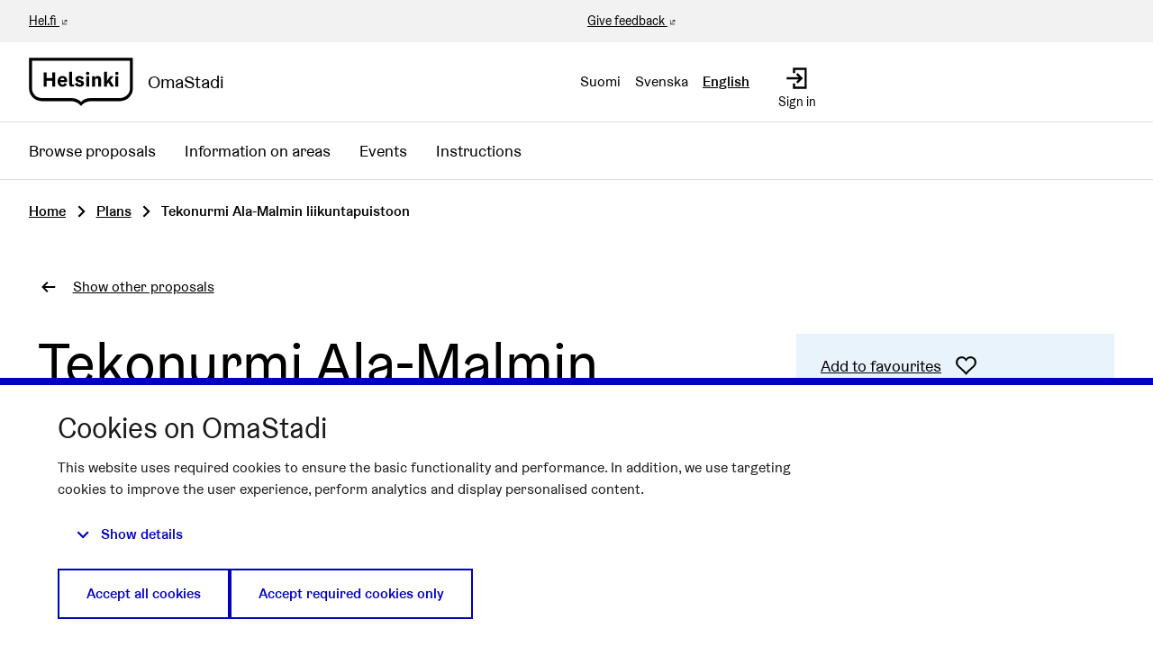

--- FILE ---
content_type: text/html; charset=utf-8
request_url: https://omastadi.hel.fi/processes/osbu-2020/f/184/plans/1119?locale=en
body_size: 12710
content:

<!DOCTYPE html>
<html lang="en" class="no-js">
  <head>
    <title>Tekonurmi Ala-Malmin liikuntapuistoon - Plans - Participatory budgeting 2020-2021 - OmaStadi</title>
    <meta name="csrf-param" content="authenticity_token" />
<meta name="csrf-token" content="Fsbp5DoafrIrS9RUSXZSSEpaXpsFzTduLes3CKNiXtS8FZHjLqcl8EzFnqYI7IMT96FVbqZbDfJm5fTv42k0nQ==" />

<meta name="viewport" content="width=device-width, initial-scale=1.0">
    <link rel="alternate" href="/processes/osbu-2020/f/184/plans/1119?component_id=184&amp;locale=fi&amp;participatory_process_slug=osbu-2020" hreflang="fi">
    <link rel="alternate" href="/processes/osbu-2020/f/184/plans/1119?component_id=184&amp;locale=sv&amp;participatory_process_slug=osbu-2020" hreflang="sv">
    <link rel="alternate" href="/processes/osbu-2020/f/184/plans/1119?component_id=184&amp;locale=en&amp;participatory_process_slug=osbu-2020" hreflang="en">


<meta name="twitter:card" content="summary_large_image">
<meta name="twitter:site" content="@helviestinta">
<meta name="twitter:title" content="Tekonurmi Ala-Malmin liikuntapuistoon - Plans - Participatory budgeting 2020-2021 - OmaStadi">
<meta name="twitter:description" content="OmaStadi is Helsinki’s way of doing participatory budgeting.">
<meta name="twitter:image" content="https://omastadi.hel.fi/decidim-packs/media/images/social-omastadi-wide-96d50f01658e69a2e73d.jpg">

<meta property="og:url" content="https://omastadi.hel.fi/processes/osbu-2020/f/184/plans/1119?locale=en">
<meta property="og:type" content="article">
<meta property="og:title" content="Tekonurmi Ala-Malmin liikuntapuistoon - Plans - Participatory budgeting 2020-2021 - OmaStadi">
<meta property="og:description" content="OmaStadi is Helsinki’s way of doing participatory budgeting.">
<meta property="og:image" content="https://omastadi.hel.fi/decidim-packs/media/images/social-omastadi-wide-96d50f01658e69a2e73d.jpg">


<link rel="stylesheet" media="all" href="https://omastadi.hel.fi/decidim-packs/css/decidim_core-ceca5da5.css" />



<!-- Matomo -->
<script type="text/plain" data-consent="statistics">
  var _paq = window._paq = window._paq || [];
  /* tracker methods like "setCustomDimension" should be called before "trackPageView" */
  _paq.push(["setDocumentTitle", document.domain + "/" + document.title]);
  _paq.push(["setCookieDomain", "*.omastadi.hel.fi"]);
  _paq.push(["setDomains", ["*.omastadi.hel.fi","*.omastadi.hel.fi"]]);
  _paq.push(["setDoNotTrack", true]);
  _paq.push(["disableCookies"]);
  _paq.push(['trackPageView']);
  _paq.push(['enableLinkTracking']);
  (function() {
    var u="//webanalytics.digiaiiris.com/js/";
    _paq.push(['setTrackerUrl', u+'tracker.php']);
    _paq.push(['setSiteId', '349']);
    var d=document, g=d.createElement('script'), s=d.getElementsByTagName('script')[0];
    g.type='text/javascript'; g.async=true; g.src=u+'piwik.min.js'; s.parentNode.insertBefore(g,s);
  })();
</script>
<noscript><p><img src="//digiaiiris.com/web-analytics/matomo.php?idsite=349&amp;rec=1" style="border:0;" alt="" /></p></noscript>
<!-- End Matomo Code -->


<link rel="stylesheet" media="screen" href="https://omastadi.hel.fi/decidim-packs/css/decidim_map-ff924bb3.css" />

  </head>

  <body>
    <div class="wrapper-default">
      <!--noindex--><!--googleoff: all-->
      
      
      <div class="flash callout primary small js-offline-message" style="display: none">
  Oooops! Your network is offline. This is a previously cached version of the page you&#39;re visiting, perhaps the content is not up to date.
</div>
<script>
  document.addEventListener("DOMContentLoaded", () => {
    // show the banner if it's offline AND the offline-fallback is not displaying
    if (!navigator.onLine && !document.querySelector("#offline-fallback-html")) {
      document.querySelector(".js-offline-message").style.display = "block"
    }
  })
</script>

      <!--googleon: all--><!--/noindex-->
    </div>

    
<div class="off-canvas-wrapper wrapper-default">
  <div class="off-canvas-wrapper-inner" data-off-canvas-wrapper>
    <div class="off-canvas position-right hide-for-large" data-position="right"
         data-transition="overlap"
         id="offCanvas" data-off-canvas>

      <!-- Close button -->
      <button class="close-button"
              aria-label="Close menu" type="button"
              data-close>
        <span aria-hidden="true">&times;</span>
      </button>
    </div>
    <div class="off-canvas position-right hide-for-large" data-position="right"
         data-transition="overlap"
         id="offCanvasLanguage" data-off-canvas
         aria-hidden="true">

         <!-- Close button -->
         <button class="close-button"
                 aria-label="Close menu" type="button"
                 data-close>
           <span aria-hidden="true">&times;</span>
         </button>

         <div class="topbar__language-menu hide-for-large">
           <nav aria-label="Select language">
  <ul class="horizontal menu">
      <li class="language-nav-link" lang="fi">
        <a rel="nofollow" data-method="post" href="/locale?locale=fi">Suomi</a>
</li>      <li class="language-nav-link" lang="sv">
        <a rel="nofollow" data-method="post" href="/locale?locale=sv">Svenska</a>
</li>      <li class="language-nav-link" lang="en" aria-current="true">
        <a rel="nofollow" data-method="post" href="/locale?locale=en">English</a>
</li>  </ul>
</nav>

         </div>
    </div>

    <div class="off-canvas-content" data-off-canvas-content>
      <!--separates the footer from the rest of the page, creates a sticky footer-->
      <div class="footer-separator">
        <header id="header" class="header">
  <a class="skip" id="skip-to-content" href="#content">Skip to main content</a>

  <div class="header-top show-for-large">
    <div class="row expanded">
      <div class="columns small-6"><a href="https://www.hel.fi/en" target="_blank">Hel.fi</a></div>
      <div class="columns small-6 text-right">
        <div class="header-top-links">
          <a href="https://palautteet.hel.fi/" target="_blank">Give feedback</a>
          


        </div>
      </div>
    </div>
  </div>
  <div class="top-bar">
    <div class="headerbar row expanded">
      <div class="columns small-8 medium-6">
        <a class="top-bar-logo" aria-label="Go to front page" href="/?locale=en">
          <div class="top-bar-logo-symbol">
              <img alt="Helsinki" class="logo-default" src="https://omastadi.hel.fi/decidim-packs/media/images/helsinki-logo-black-e20089729b0336904ec1.svg" />

          </div>
          <div class="top-bar-logo-text">OmaStadi</div>
</a>      </div>
      <div class="columns small-4 medium-6">
        <div class="top-bar-panel">
          <div class="top-bar-languages show-for-large" data-set="language-nav">
            <div class="js-append">
                <div class="language-choose">
    <nav aria-label="Select language">
  <ul class="horizontal menu">
      <li class="language-nav-link" lang="fi">
        <a rel="nofollow" data-method="post" href="/locale?locale=fi">Suomi</a>
</li>      <li class="language-nav-link" lang="sv">
        <a rel="nofollow" data-method="post" href="/locale?locale=sv">Svenska</a>
</li>      <li class="language-nav-link" lang="en" aria-current="true">
        <a rel="nofollow" data-method="post" href="/locale?locale=en">English</a>
</li>  </ul>
</nav>

  </div>

            </div>
          </div>
          <div class="top-bar-controls">
              <a class="top-bar-control" href="/users/sign_in?locale=en">
                <svg role="img" aria-hidden="true" class="icon--account-login icon"><title></title><use href="https://omastadi.hel.fi/decidim-packs/media/images/helsinki-icons-2e6fae9756bdb9c1b031.svg#icon-account-login"></use></svg>
                <span>Sign in</span>
</a>              <button type="button" class="clear button hide-for-large" data-navbar-toggle="main">
                <span class="top-bar-control active-hide">
                  <svg role="img" aria-hidden="true" class="icon--menu icon"><title></title><use href="https://omastadi.hel.fi/decidim-packs/media/images/helsinki-icons-2e6fae9756bdb9c1b031.svg#icon-menu"></use></svg>
                  <span>Menu</span>
                </span>
                <span class="top-bar-control active-show">
                  <svg role="img" aria-hidden="true" class="icon--x icon"><title></title><use href="https://omastadi.hel.fi/decidim-packs/media/images/helsinki-icons-2e6fae9756bdb9c1b031.svg#icon-x"></use></svg>
                  <span>Close</span>
                </span>
              </button>
          </div>
        </div>
      </div>
    </div>
  </div>
    <div class="top-bar-navbars">
      <div class="navbar navbar-main" data-navbar="main">
        <div class="hide-for-large" data-set="language-nav"></div>
        <nav class="main-nav" aria-label="Main menu"><ul class="menu vertical large-horizontal"><li class="menu-link"><a href="/processes/osbu-2025/f/192/plans">Browse proposals</a></li><li class="menu-link"><a href="/areas">Information on areas</a></li><li class="menu-link"><a href="/events">Events</a></li><li class="menu-link"><a href="/pages">Instructions</a></li></ul></nav>
      </div>
      <div class="navbar-logo hide-for-large" aria-hidden="true">
          <img alt="Helsinki" class="logo-default" src="https://omastadi.hel.fi/decidim-packs/media/images/helsinki-logo-black-e20089729b0336904ec1.svg" />

      </div>
    </div>
</header>


        <main>
          
          

          <div class="breadcrumbs-section">
  <div class="row columns expanded">
    <nav aria-label="Breadcrumbs">
      <ul class="breadcrumbs">
            <li>
              <a href="/?locale=en">Home</a>
              <span aria-hidden="true" class="breadcrumbs-separator"><svg role="img" aria-hidden="true" class="icon--caret-right icon"><title></title><use href="https://omastadi.hel.fi/decidim-packs/media/images/helsinki-icons-2e6fae9756bdb9c1b031.svg#icon-caret-right"></use></svg></span>
            </li>
            <li>
              <a href="/processes/osbu-2020/f/184/plans?locale=en">Plans</a>
              <span aria-hidden="true" class="breadcrumbs-separator"><svg role="img" aria-hidden="true" class="icon--caret-right icon"><title></title><use href="https://omastadi.hel.fi/decidim-packs/media/images/helsinki-icons-2e6fae9756bdb9c1b031.svg#icon-caret-right"></use></svg></span>
            </li>
            <li aria-current="page">
              Tekonurmi Ala-Malmin liikuntapuistoon
            </li>
      </ul>
    </nav>
  </div>
</div>


          <div id="content">
            
      
  
  
  <div class="wrapper">
    





  <div class="row column back-link">
    <a class="action-link" href="/processes/osbu-2020/f/184/plans">
      <svg role="img" aria-hidden="true" class="icon--arrow-left icon"><title></title><use href="https://omastadi.hel.fi/decidim-packs/media/images/helsinki-icons-2e6fae9756bdb9c1b031.svg#icon-arrow-left"></use></svg>
      <span>Show other proposals</span>
    </a>
  </div>


<div class="row column resource">
  <div class="row">
    <div class="columns small-12 medium-8">
      <div class="resource__main static__content margin-bottom-0">
        <h1>Tekonurmi Ala-Malmin liikuntapuistoon</h1>

        <div class="callout callout--icon success margin-bottom-2">
  <div class="callout__title">
    <p class="h6">This proposal has been accepted</p>
  </div>
  
    <div class="callout__content">
      <p>Accepted - Ylläpito: 2000€/vuosi. Uusiminen 5-10 vuoden päästä.</p>
      
        <p>Lopullinen budjettiarvio: €300,000</p>
      
      
    </div>
  
</div>


        

        <img class="resource__image" alt="Tekonurmi Ala-Malmin liikuntapuistoon" src="https://decidimhelsinkifiles.blob.core.windows.net/omastadi-files/2t8wgp00sgmkuv5nkk9e4npxc9wv?sp=r&amp;sv=2018-11-09&amp;se=2026-01-18T10%3A29%3A21Z&amp;rscd=inline%3B+filename%3D%22Tekonurmi_Ala-Malmille.jpg%22%3B+filename*%3DUTF-8%27%27Tekonurmi_Ala-Malmille.jpg&amp;rsct=image%2Fjpeg&amp;sr=b&amp;sig=j0SLUTnob4m5D0Qforowey0g73B5FLMWsE2agYuSEko%3D" />
      </div>
    </div>

    <div class="columns small-12 medium-4">
      <div class="resource__aside">
        <div class="resource__actions">
          
  <div class="actions-panel bg-secondary">
    <div id="favorite_plan_1119">
  
    <form class="button_to" method="post" action="#" data-remote="true"><button class="link action-link favorite-button " data-disable-hover="false" data-keep-on-hover="true" data-click-open="false" aria-haspopup="true" title="Sign in to add as favourite" id="authorize-f0922c3b64b43158a81bfa40e0e6c9c4" data-open="loginModal" type="submit">
      
        <span class="link-text">Add to favourites</span>
      
      <svg role="img" aria-hidden="true" class="icon--heart-line icon"><title></title><use href="https://omastadi.hel.fi/decidim-packs/media/images/helsinki-icons-2e6fae9756bdb9c1b031.svg#icon-heart-line"></use></svg>

    </button><input type="hidden" name="authenticity_token" value="lelhmddz/Dopn7hyppJpmxjYZTwvml8aNCp2zVw2E9j1MkQ8S3H7eHi/Vr99375Ux1rJ4gjdl3lnsbie9AxCFg==" autocomplete="off" /><input type="hidden" name="favoritable_gid" value="[base64]--03cd83904ffddd6c371b9f596545cc14da23f030" autocomplete="off" /></form>
  
</div>

  </div>



  <div class="actions-panel bg-secondary">
    <a href="#plan_map" class="action-link">
      <span class="link-text">Show on map</span>
      <svg role="img" aria-hidden="true" class="icon--map-marker icon"><title></title><use href="https://omastadi.hel.fi/decidim-packs/media/images/helsinki-icons-2e6fae9756bdb9c1b031.svg#icon-map-marker"></use></svg>
    </a>
  </div>



  <div class="actions-panel bg-secondary">
    <a class="action-link" href="#comments">
      <span class="link-text">Show comments</span>
      <svg role="img" aria-hidden="true" class="icon--comment-square icon"><title></title><use href="https://omastadi.hel.fi/decidim-packs/media/images/helsinki-icons-2e6fae9756bdb9c1b031.svg#icon-comment-square"></use></svg>
    </a>
  </div>




  <div class="actions-panel bg-secondary">
    <button type="button" class="link action-link" data-open="loginModal" aria-controls="loginModal" aria-haspopup="dialog">
      <span class="link-text">Flag</span>
      <svg role="img" aria-hidden="true" class="icon--flag icon"><title></title><use href="https://omastadi.hel.fi/decidim-packs/media/images/helsinki-icons-2e6fae9756bdb9c1b031.svg#icon-flag"></use></svg>
    </button>
  </div>

  <div class="reveal flag-modal" id="flagModal" data-reveal>
  <div class="reveal__header">
    <h3 class="reveal__title">Report inappropriate content</h3>
    <button class="close-button" data-close aria-label="Close" type="button">
      <span aria-hidden="true">&times;</span>
    </button>
  </div>
  
    <p>Is this content inappropriate?</p>
    <form class="new_report" novalidate="novalidate" data-abide="true" data-live-validate="true" data-validate-on-blur="true" action="/report?sgid=[base64]%3D%3D--159ea5ad30b95144bdc308f20b4c5492435d445c" accept-charset="UTF-8" method="post"><input type="hidden" name="authenticity_token" value="BPzAa8zRfOMBaurEcdpQsiMn82ybCRx9+OJmS2GfmO9etaoap9gey/0ZFnvRvK6t3FzcTpIAKryPJyJcX/bSkQ==" autocomplete="off" />
      <input type="hidden" name="report[reason]" value="" autocomplete="off" />
        <label for="report_reason_spam"><input type="radio" value="spam" checked="checked" name="report[reason]" id="report_reason_spam" />Contains clickbait, advertising, scams or script bots.</label>
      
        <label for="report_reason_offensive"><input type="radio" value="offensive" name="report[reason]" id="report_reason_offensive" />Contains racism, sexism, slurs, personal attacks, death threats, suicide requests or any form of hate speech.</label>
      
        <label for="report_reason_does_not_belong"><input type="radio" value="does_not_belong" name="report[reason]" id="report_reason_does_not_belong" />Contains illegal activity, suicide threats, personal information, or something else you think doesn&#39;t belong on OmaStadi.</label>
      
      <label for="report_details"><span class="label__wrapper"> <span class="label__text">Additional comments</span> </span><textarea rows="4" name="report[details]" id="report_details">
</textarea></label>
      <button type="submit" name="commit" class="button">Report</button>
    </form>
  
</div>




  <div class="actions-panel bg-secondary">
    <button type="button" class="link action-link" data-open="socialShare" aria-controls="socialShare" aria-haspopup="dialog">
      <span class="link-text">Share</span>
      <svg role="img" aria-hidden="true" class="icon--share icon"><title></title><use href="https://omastadi.hel.fi/decidim-packs/media/images/helsinki-icons-2e6fae9756bdb9c1b031.svg#icon-share"></use></svg>
    </button>
  </div>

  <div class="reveal" id="socialShare" data-reveal>
  <div class="reveal__header">
    <h3 class="reveal__title">Share:</h3>
    <button class="close-button" data-close aria-label="Close window" type="button">
      <span aria-hidden="true">&times;</span>
    </button>
  </div>
  <div class="button-group text-center">
    <div class='social-share-button' data-title='Tekonurmi Ala-Malmin liikuntapuistoon' data-img='/rails/active_storage/blobs/redirect/eyJfcmFpbHMiOnsibWVzc2FnZSI6IkJBaHBBdG9EIiwiZXhwIjpudWxsLCJwdXIiOiJibG9iX2lkIn19--961e17abcd5f2779dde03fa5f03d24f823ac786e/Tekonurmi_Ala-Malmille.jpg'
data-url='https://omastadi.hel.fi/processes/osbu-2020/f/184/plans/1119' data-desc='Ala-Malmin liikuntapuistoon tarvitaan vanhentuneen ja käytännössä käyttämättömän hiekkakentän paikalle tekonurmikenttä palvelemaan helsinkiläisiä liikuntaharrastajia, urheiluseuroja, kouluja ja päiväkoteja. Kenttä tulisi kaupunkilaisten käyttöön eikä olisi urheiluseuran halinnoima, jotta mahdollisimman moni kaupunkilainen saisi mahdollisuuden harrastaa kentällä. Kentän koko tulisi olla aikuisten ottelut mahdollistava 110x60m, joka myös auttaa junioritoiminnassa kentän ollessa riittävän suuri jaettavaksi kahdelle ryhmälle käyttöön yhtä aikaa. 

Malmi on Helsingin kaupungin strategisessa kehittämisohjelmassa koillisen osan vahvistuva keskusta sekä asukasmäärältään merkittävästi kasvava kaupunginosa. Malmilla on liikuntapuisto, joka palvelee Helsingin asukkaita osittain vanhentuneella infrastruktuurilla. Malmin liikuntapuistosta löytyy kaksi luonnonnurmikenttää, jotka ovat suurimman osan vuodesta suljettuja sääolojen vuoksi sekä auki ollessaan alttiita sulkemisille sateisen tai muuten luonnonnurmen kannalta hankalan sään vuoksi. Koska suomalaiset ovat tottuneet vaihteleviin vuodenaikoihin, onnistuu harjoittelu tekonurmella lähes ympäri vuoden.

Tekonurmesta hyötyvät monipuolisesti kaikki liikunnan harrastajat ja hyvä harrastuspaikka olisi omiaan myös lisäämään liikkujien määrää alueella. Malmin arvokas luonto tulee ottaa huomioon kentän toteutuksessa ja valita käyttöön uuden sukupolven tekonurmen täyteaine puurouheesta tai vastaavasta ekologisesta materiaalista perinteisen kumirouheen sijaan. Näin esimerkiksi läheiseen Longinojaan ei päädy mitään sinne kuulumatonta. 

Tällä hetkellä Malmin alueella jalkapalloa harrastavat kuljetetaan muihin kaupunginosiin harjoittelemaan ja pelaamaan jalkapalloa, koska Malmilla ei ole tekonurmea. Kuljetus tapahtuu käytännössä autoilla. Joukkoliikenteen solmukohtana Malmilla sijaitseva tekonurmi olisi saavutettavissa julkisilla kulkuneuvoilla myös muista kaupunginosista ilman turhaa autoilua. 
' data-via='helviestinta'>
<a rel="nofollow " data-site="twitter" class="ssb-icon ssb-twitter" onclick="return SocialShareButton.share(this);" title="Share to Twitter" href="#"></a>
<a rel="nofollow " data-site="facebook" class="ssb-icon ssb-facebook" onclick="return SocialShareButton.share(this);" title="Share to Facebook" href="#"></a>
</div>
    <a href="#" class="button" data-open="urlShare">
      <svg role="img" aria-hidden="true" class="icon--link-intact icon"><title></title><use href="https://omastadi.hel.fi/decidim-packs/media/images/helsinki-icons-2e6fae9756bdb9c1b031.svg#icon-link-intact"></use></svg>
      Share link
    </a>
  </div>
</div>
<div class="reveal" id="urlShare" data-reveal>
  <div class="reveal__header">
    <h3 class="reveal__title">Share link:</h3>
    <button class="close-button" data-close aria-label="Close window" type="button">
      <span aria-hidden="true">&times;</span>
    </button>
  </div>
  <input type="text" title="Share link" value="https://omastadi.hel.fi/processes/osbu-2020/f/184/plans/1119" readonly>
</div>





        </div>

        

        <div class="attributes">
  <h2 class="resource__aside__title">Information</h2>

  <div class="attributes__item">
    <h3 class="attributes__item__name">Number (ID)</h3>
    <div class="attributes__item__value">1119</div>
  </div>
  
    <div class="attributes__item">
      <h3 class="attributes__item__name">Area</h3>
      <div class="attributes__item__value">Northeastern</div>
    </div>
  
  
    <div class="attributes__item">
      <h3 class="attributes__item__name">Theme</h3>
      <div class="attributes__item__value">
        
          Sports and outdoor recreation -
        
        Sports facilities
      </div>
    </div>
  
  
    <div class="attributes__item">
      <h3 class="attributes__item__name">Publish time</h3>
      <div class="attributes__item__value">02.03.2021</div>
    </div>
  
</div>

      </div>
    </div>
  </div>


  <div class="row">
    <div class="columns small-12 medium-8">
      <div class="resource__main resource__content static__content">
        <h2>Proposal</h2>
        
<p>Ala-Malmin liikuntapuistoon tarvitaan vanhentuneen ja käytännössä käyttämättömän hiekkakentän paikalle tekonurmikenttä palvelemaan helsinkiläisiä liikuntaharrastajia, urheiluseuroja, kouluja ja päiväkoteja. Kenttä tulisi kaupunkilaisten käyttöön eikä olisi urheiluseuran halinnoima, jotta mahdollisimman moni kaupunkilainen saisi mahdollisuuden harrastaa kentällä. Kentän koko tulisi olla aikuisten ottelut mahdollistava 110x60m, joka myös auttaa junioritoiminnassa kentän ollessa riittävän suuri jaettavaksi kahdelle ryhmälle käyttöön yhtä aikaa. </p>

<p>Malmi on Helsingin kaupungin strategisessa kehittämisohjelmassa koillisen osan vahvistuva keskusta sekä asukasmäärältään merkittävästi kasvava kaupunginosa. Malmilla on liikuntapuisto, joka palvelee Helsingin asukkaita osittain vanhentuneella infrastruktuurilla. Malmin liikuntapuistosta löytyy kaksi luonnonnurmikenttää, jotka ovat suurimman osan vuodesta suljettuja sääolojen vuoksi sekä auki ollessaan alttiita sulkemisille sateisen tai muuten luonnonnurmen kannalta hankalan sään vuoksi. Koska suomalaiset ovat tottuneet vaihteleviin vuodenaikoihin, onnistuu harjoittelu tekonurmella lähes ympäri vuoden.</p>

<p>Tekonurmesta hyötyvät monipuolisesti kaikki liikunnan harrastajat ja hyvä harrastuspaikka olisi omiaan myös lisäämään liikkujien määrää alueella. Malmin arvokas luonto tulee ottaa huomioon kentän toteutuksessa ja valita käyttöön uuden sukupolven tekonurmen täyteaine puurouheesta tai vastaavasta ekologisesta materiaalista perinteisen kumirouheen sijaan. Näin esimerkiksi läheiseen Longinojaan ei päädy mitään sinne kuulumatonta. </p>

<p>Tällä hetkellä Malmin alueella jalkapalloa harrastavat kuljetetaan muihin kaupunginosiin harjoittelemaan ja pelaamaan jalkapalloa, koska Malmilla ei ole tekonurmea. Kuljetus tapahtuu käytännössä autoilla. Joukkoliikenteen solmukohtana Malmilla sijaitseva tekonurmi olisi saavutettavissa julkisilla kulkuneuvoilla myös muista kaupunginosista ilman turhaa autoilua. 
</p>






        <div id="plan_map" class="margin-top-3">
  <h2>Proposal on map</h2>

  <div class="row column"><div class="map__help"><p class="show-for-sr">The following element is a map which presents the items on this page as map points. The element can be used with a screen reader but it may be hard to understand.</p><a class="skip" href="#map_bottom">Skip map</a></div><div data-decidim-map="{&quot;markerColor&quot;:&quot;#0072c6&quot;,&quot;tileLayer&quot;:{&quot;url&quot;:&quot;https://tiles.hel.ninja/styles/{style}/{z}/{x}/{y}@2x{lang}.png&quot;,&quot;options&quot;:{&quot;style&quot;:&quot;hel-osm-bright&quot;,&quot;maxZoom&quot;:18,&quot;attribution&quot;:&quot;\u003ca href=\&quot;https://www.openstreetmap.org/copyright\&quot; target=\&quot;_blank\&quot;\u003e\u0026copy; OpenStreetMap\u003c/a\u003e contributors&quot;}},&quot;popupTemplateId&quot;:&quot;marker-popup&quot;,&quot;type&quot;:&quot;resource-markers&quot;,&quot;markers&quot;:[{&quot;id&quot;:1119,&quot;title&quot;:&quot;Tekonurmi Ala-Malmin liikuntapuistoon&quot;,&quot;body&quot;:&quot;&quot;,&quot;address&quot;:&quot;Lallintie 12&quot;,&quot;latitude&quot;:60.2481724,&quot;longitude&quot;:25.0221373,&quot;link&quot;:&quot;/processes/osbu-2020/f/184/plans/1119?locale=en&quot;}],&quot;centerCoordinates&quot;:[60.158593,24.927292]}" data-markers-data="[{&quot;id&quot;:1119,&quot;title&quot;:&quot;Tekonurmi Ala-Malmin liikuntapuistoon&quot;,&quot;body&quot;:&quot;&quot;,&quot;address&quot;:&quot;Lallintie 12&quot;,&quot;latitude&quot;:60.2481724,&quot;longitude&quot;:25.0221373,&quot;link&quot;:&quot;/processes/osbu-2020/f/184/plans/1119?locale=en&quot;}]" id="map" class="google-map">
  
</div><div id="map_bottom"></div></div>

</div>


        <h2 class="show-for-sr">Related to this matter</h2><div class="accordion accordion--large" data-accordion="" data-multi-expand="true" data-allow-all-closed="true"><div class="accordion-item" data-accordion-item=""><a role="button" class="accordion-title" href="#"><span class="accordion-title__text">Related votable proposals</span><span class="accordion-title__icon"><span class="accordion--inactive"><svg role="img" aria-hidden="true" class="icon--chevron-bottom icon"><title></title><use href="https://omastadi.hel.fi/decidim-packs/media/images/helsinki-icons-2e6fae9756bdb9c1b031.svg#icon-chevron-bottom"></use></svg></span><span class="accordion--active"><svg role="img" aria-hidden="true" class="icon--chevron-top icon"><title></title><use href="https://omastadi.hel.fi/decidim-packs/media/images/helsinki-icons-2e6fae9756bdb9c1b031.svg#icon-chevron-top"></use></svg></span></span></a><div class="accordion-content" data-tab-content="">
  <p>
    <a href="/processes/osbu-2020/f/185/budgets/16/projects/1661">
      #1661 Artificial turf for Ala-Malmi Sports Park
    </a>
  </p>

</div></div><div class="accordion-item" data-accordion-item=""><a role="button" class="accordion-title" href="#"><span class="accordion-title__text">Related ideas</span><span class="accordion-title__icon"><span class="accordion--inactive"><svg role="img" aria-hidden="true" class="icon--chevron-bottom icon"><title></title><use href="https://omastadi.hel.fi/decidim-packs/media/images/helsinki-icons-2e6fae9756bdb9c1b031.svg#icon-chevron-bottom"></use></svg></span><span class="accordion--active"><svg role="img" aria-hidden="true" class="icon--chevron-top icon"><title></title><use href="https://omastadi.hel.fi/decidim-packs/media/images/helsinki-icons-2e6fae9756bdb9c1b031.svg#icon-chevron-top"></use></svg></span></span></a><div class="accordion-content" data-tab-content="">
  <p>
    <a href="/processes/osbu-2020/f/183/ideas/1679">
      #1679 Tekonurmi Ala-Malmin liikuntapuistoon
    </a>
  </p>

</div></div></div>

      </div>

      <div class="resource__details">
        
      </div>
    </div>
  </div>
</div>





  </div>
    <div class="comments-section container">
      <div class="row columns">
        <div id="comments-for-Plan-1119" data-decidim-comments="{&quot;singleComment&quot;:false,&quot;toggleTranslations&quot;:false,&quot;commentableGid&quot;:&quot;[base64]--b17688f3046cc202d679d322874ebce597b538fe&quot;,&quot;commentsUrl&quot;:&quot;/comments&quot;,&quot;rootDepth&quot;:0,&quot;order&quot;:&quot;older&quot;}">
  <div class="row">
    <div class="columns small-12 large-8 comments-container" id="comments">
      <div class="comments">
        <div class="comments__title">
          <div class="row medium-unstack">
            <div class="column">
              <div class="comments__title__text">
                <h2 class="h4">
                  
                    <span class="comments-count">
                      5 comments
                    </span>
                  
                </h2>
              </div>
            </div>
            <div class="column">
              <div class="order-by__text">
                <div class="order-by__dropdown order-by__dropdown--right">
  <span>Order by:</span>
  <ul id="comments-order-menu"
    class="dropdown menu"
    data-dropdown-menu="data-dropdown-menu"
    data-autoclose="false"
    data-disable-hover="true"
    data-click-open="true"
    data-close-on-click="true"
    role="menubar">
    <li class="is-dropdown-submenu-parent opens-right" role="presentation">
      <a href="#" id="comments-order-menu-control"
        class="action-link"
        aria-label="Order by:"
        aria-controls="comments-order-menu"
        aria-haspopup="menu"
        role="menuitem"
      >
        <span>Older</span>
        <svg role="img" aria-hidden="true" class="icon--caret-bottom icon"><title></title><use href="https://omastadi.hel.fi/decidim-packs/media/images/helsinki-icons-2e6fae9756bdb9c1b031.svg#icon-caret-bottom"></use></svg>
      </a>
      <ul class="menu is-dropdown-submenu submenu first-sub vertical"
        id="comments-order-chooser-menu"
        role="menu"
        aria-labelledby="comments-order-menu-control"
        data-submenu="">
        
          <li role="presentation" class="is-submenu-item is-dropdown-submenu-item">
            <a tabindex="-1" role="menuitem" data-remote="true" href="/comments?commentable_gid=[base64]%3D%3D--39d00bd7ffda47afd763733e2f3a40752bc5dad2&order=older&reload=1">Older</a>
          </li>
        
          <li role="presentation" class="is-submenu-item is-dropdown-submenu-item">
            <a tabindex="-1" role="menuitem" data-remote="true" href="/comments?commentable_gid=[base64]%3D%3D--a00e8a4ccec61ede1adae823262f2abd7de7dee7&order=recent&reload=1">Recent</a>
          </li>
        
          <li role="presentation" class="is-submenu-item is-dropdown-submenu-item">
            <a tabindex="-1" role="menuitem" data-remote="true" href="/comments?commentable_gid=[base64]%3D%3D--a00e8a4ccec61ede1adae823262f2abd7de7dee7&order=best_rated&reload=1">Best rated</a>
          </li>
        
      </ul>
    </li>
  </ul>
</div>

              </div>
            </div>
          </div>
        </div>
        
        
        <div class="comment-threads">
          <div class="callout primary loading-comments">
  <p>Loading comments ...</p>
</div>

          
        </div>
        
        
      </div>
      <div class="callout primary loading-comments hide">
        <p>Loading comments ...</p>
      </div>
    </div>
  </div>
</div>

      </div>
    </div>


          </div>
        </main>

      </div><!-- /.footer-separator -->

      
<footer class="footer">
    <div class="koro koro-basic"><svg xmlns="http://www.w3.org/2000/svg" width="100%" height="30" aria-hidden="true"><defs><pattern id="koro_basic-7rncig6v" x="0" y="-19" width="67" height="49" patternUnits="userSpaceOnUse"><path d="M 67 70 V 30.32 h 0 C 50.25 30.32 50.25 20 33.5 20 S 16.76 30.32 0 30.32 H 0 V 70 Z" /></pattern></defs><rect fill="url(#koro_basic-7rncig6v)" width="100%" height="30" /></svg></div>
  <div class="main-footer">
    <div class="row">
        <div class="column small-12 medium-4 large-3 xlarge-2">
          <h2 class="h4">OmaStadi</h2>
            <ul class="vertical menu">

                <li>
                  <a href="/pages/yhteystiedot?locale=en">
                    Contact
</a>                </li>
                <li>
                  <a href="/pages/accessibility?locale=en">
                    Accessibility
</a>                </li>
                <li>
                  <a href="/pages/information?locale=en">
                    About the service 
</a>                </li>
                <li>
                  <a href="/pages/terms-and-conditions?locale=en">
                    Terms of Use
</a>                </li>
                <li>
                  <a href="/pages/tietosuoja?locale=en">
                    Privacy Policy
</a>                </li>
            </ul>
        </div>
        <div class="column small-12 medium-4 large-3 xlarge-2">
          <h2 class="h4">Connect</h2>
          <ul class="vertical menu">
              <li><a href="mailto:omastadi@hel.fi">omastadi@hel.fi</a></li>
            <li><a href="https://palautteet.hel.fi/" target="_blank">Give feedback</a></li>
          </ul>
        </div>
          <div class="column small-12 medium-4 large-3 xlarge-2">
            <h2 class="h4">History</h2>
            <ul class="vertical menu">
                <li><a href="/processes/osbu-2025?locale=en">Participatory budgeting 2025-2026</a></li>
                <li><a href="/processes/osbu-2023?locale=en">Participatory budgeting 2023-2024</a></li>
                <li><a href="/processes/osbu-2020?locale=en">Participatory budgeting 2020-2021</a></li>
                <li><a href="/processes/osbu-2019?locale=en">Participatory budjeting 2019-2020</a></li>
            </ul>
          </div>
      <div class="column small-12 medium-12 xlarge-6 align-self-bottom large-text-right">
        <div class="credits">
          <span class="credits-content">Website made with <a target="_blank" href="https://github.com/decidim/decidim">free software</a>.</span>
          <a rel="license" class="cc-badge" href="http://creativecommons.org/licenses/by-sa/4.0/" target="_blank">
            <img alt="Creative Commons License" src="https://omastadi.hel.fi/decidim-packs/media/images/cc-badge-afa3eec02a18f532285b.png" />
          </a>
        </div>
      </div>
    </div>
  </div>

  <div class="mini-footer">
    <div class="row"><div class="column"><hr></div></div>
    <div class="row mini-footer-content">
      <div class="column small-12 medium-6">
        <div class="site-info">
          <div class="site-info-logo">
            <a class="mini-footer-logo" aria-label="Go to front page" href="/?locale=en">
                <img alt="Helsinki" class="logo-default" src="https://omastadi.hel.fi/decidim-packs/media/images/helsinki-logo-white-c6fdbb5cdebba25784dc.svg" />
</a>          </div>
          <div class="site-info-content">
            &copy; City of Helsinki 2026
            |
            <a href="/consent?locale=en">Cookie settings</a>
          </div>
        </div>
      </div>
      <div class="column small-12 medium-6 text-right">
        <div class="back-to-top">
          <a href="#skip-to-content">
            Back to top
            <svg role="img" aria-hidden="true" class="icon--arrow-top icon"><title></title><use href="https://omastadi.hel.fi/decidim-packs/media/images/helsinki-icons-2e6fae9756bdb9c1b031.svg#icon-arrow-top"></use></svg>
</a>        </div>
      </div>
    </div>
  </div>
</footer>

    </div><!--/.off-canvas-content-->
  </div><!--/.off-canvas-wrapper-inner-->
</div><!--/.off-canvas-wrapper-->

    <div class="small reveal confirm-reveal" id="confirm-modal" aria-hidden="true" role="dialog" aria-labelledby="confirm-modal-title" data-reveal data-multiple-opened="true">
  <div class="reveal__header">
    <h2 class="reveal__title" id="confirm-modal-title">Confirm</h2>
    <button class="close-button" data-close aria-label="Close modal"
      type="button">
      <span aria-hidden="true">&times;</span>
    </button>
  </div>
  <div class="confirm-content">
    <div class="confirm-modal-content"></div>
  </div>
  <div class="confirm-modal-footer reveal__footer">
    <div class="buttons button--double">
      <a class="button" role="button" href="#" data-confirm-ok aria-label="OK">OK</a>
      <a class="button clear" role="button" href="#" data-confirm-cancel aria-label="Cancel">Cancel</a>
    </div>
  </div>
</div>

    <div class="reveal" id="loginModal" data-reveal>
  <div class="reveal__header">
    <h3 class="reveal__title">Please sign in</h3>
    <button class="close-button" data-close aria-label="Close modal"
      type="button">
      <span aria-hidden="true">&times;</span>
    </button>
  </div>

    <div class="row">
    <div class="columns">
        <div class="social-register text-center">
      <h3 class="h5 margin-bottom-1">
        Sign in and verify your identity electronically
      </h3>
      <p>
        Sign in to omastadi.hel.fi with bank ID or mobile certificate. Students at comprehensive school can sign in with their learner&#39;s account.
      </p>

        <a class="button primary button--suomifi" rel="nofollow" data-method="post" href="/users/auth/suomifi?locale=en">
          Sign in with bank ID or mobile certificate
</a>          <br>
        <a class="button primary button--mpassid" rel="nofollow" data-method="post" href="/users/auth/mpassid?locale=en">
          Sign in with learner&#39;s account
</a>  </div>

      
    </div>
  </div>

    <div class="row">
      <div class="columns">
        <span class="register__separator">
          <span class="register__separator__text">Or</span>
        </span>
      </div>
    </div>
  <div class="row">
  <div class="columns">
    <div class="text-center">
      <p>
        You can submit a proposal without strong identification by logging in with your OmaStadi account. Create an OmaStadi account if you don&#39;t have one yet.
      </p>
    </div>

    <div class="register-form-wrapper" id="session_modal" data-toggler=".is-hidden">
      <form class="register-form new_user" id="new_user" novalidate="novalidate" data-abide="true" data-live-validate="true" data-validate-on-blur="true" action="/users/sign_in?locale=en" accept-charset="UTF-8" method="post"><input type="hidden" name="authenticity_token" value="FzNTYRHrsALU75w/RgjodH9nvQuzOS4sU5eJg6Y8xDQGkY2L+N4cLuzLTiDSZbyJkxuA6Yl0vc354SwHVUglBQ==" autocomplete="off" />
        <div>
          <div class="field">
            <label for="user_email"><span class="label__wrapper"> <span class="label__text">Email</span> </span><input autofocus="autofocus" type="email" value="" name="user[email]" id="user_email" /></label>
          </div>
          <div class="field">
            <label for="user_password"><span class="label__wrapper"> <span class="label__text">Password</span> </span><input autocomplete="off" type="password" name="user[password]" id="user_password" /></label>
          </div>
        </div>
        <div class="actions">
          <button type="submit" name="commit" class="button expanded">Sign in to OmaStadi website</button>
        </div>
</form>        <p class="text-center">
          <a class="sign-up-link" href="/users/sign_up?locale=en">Sign up</a>
        </p>
      <p class="text-center">
        <a href="/users/password/new?locale=en">Forgot your password?</a>
      </p>
    </div>
  </div>
</div>

</div>

    <div class="reveal" id="authorizationModal" data-reveal></div>

    <script src="https://omastadi.hel.fi/decidim-packs/js/1072-99c07ca4598e08413991.js"></script>
<script src="https://omastadi.hel.fi/decidim-packs/js/8728-277caafb91a97957506c.js"></script>
<script src="https://omastadi.hel.fi/decidim-packs/js/6435-49f741c385994d681c28.js"></script>
<script src="https://omastadi.hel.fi/decidim-packs/js/9697-1b446cfb1761b8b0a50b.js"></script>
<script src="https://omastadi.hel.fi/decidim-packs/js/3111-43f8246c5b1cb6d50f76.js"></script>
<script src="https://omastadi.hel.fi/decidim-packs/js/1933-f819bfce1c27c53c3ca8.js"></script>
<script src="https://omastadi.hel.fi/decidim-packs/js/6022-8a224836f30711cf21fb.js"></script>
<script src="https://omastadi.hel.fi/decidim-packs/js/7884-9bbac390e86527ca06f1.js"></script>
<script src="https://omastadi.hel.fi/decidim-packs/js/6932-9a4fb45c91fecd5f920b.js"></script>
<script src="https://omastadi.hel.fi/decidim-packs/js/decidim_core-ad713d3e9474b2b77127.js"></script>

<script>
  Decidim.config.set({"icons_path":"https://omastadi.hel.fi/decidim-packs/media/images/helsinki-icons-2e6fae9756bdb9c1b031.svg","messages":{"selfxssWarning":{"title":"Stop!","description":"This browser feature is meant for developers and you should not paste anything here if you were asked to do so. Pasting content in this window can compromise your privacy and give hackers access to your account."},"mentionsModal":{"removeRecipient":"Remove recipient %name%"},"dynamicForm":{"resetMessage":"Filters have been cleared. Updated search results are shown below."}},"external_domain_whitelist":["omastadi.hel.fi","decidim.org","github.com","hel.fi","palautteet.hel.fi","palvelukartta.hel.fi","tapahtumat.hel.fi","decidimhelsinkifiles.blob.core.windows.net"],"consent_cookie_name":"decidim-consent"});
  Decidim.InputCharacterCounter.configureMessages({"charactersAtLeast":{"one":"At least %count% character","other":"At least %count% characters"},"charactersLeft":{"one":"%count% character left","other":"%count% characters left"}});
  Decidim.ExternalLink.configureMessages({"externalLink":"External link"});
  Decidim.FormValidator.configureMessages({"correctErrors":"There are errors on the form, please correct them to continue."});
</script>





<script src="https://omastadi.hel.fi/decidim-packs/js/decidim_account_publish_handler-bddebaf3a353903531a6.js" defer="defer"></script>
<script src="https://omastadi.hel.fi/decidim-packs/js/9389-834b8e2305f897864c97.js" defer="defer"></script>
<script src="https://omastadi.hel.fi/decidim-packs/js/3481-7e8a204d05803793fe0b.js" defer="defer"></script>
<script src="https://omastadi.hel.fi/decidim-packs/js/9405-67944b488c1133e16cf2.js" defer="defer"></script>
<script src="https://omastadi.hel.fi/decidim-packs/js/8072-43344581aa07b06ae5c9.js" defer="defer"></script>
<script src="https://omastadi.hel.fi/decidim-packs/js/decidim_map_provider_helsinki-cae75689d96ba16c8874.js" defer="defer"></script>
<script src="https://omastadi.hel.fi/decidim-packs/js/9389-834b8e2305f897864c97.js" defer="defer"></script>
<script src="https://omastadi.hel.fi/decidim-packs/js/9405-67944b488c1133e16cf2.js" defer="defer"></script>
<script src="https://omastadi.hel.fi/decidim-packs/js/decidim_plans_map-f48525b53e48f0ea91a1.js" defer="defer"></script>




    <div class="dataconsent-warning flex-center hide">
  <div class="dataconsent-message">
    <svg role="img" aria-hidden="true" class="icon--alert-circle icon"><title></title><use href="https://omastadi.hel.fi/decidim-packs/media/images/helsinki-icons-2e6fae9756bdb9c1b031.svg#icon-alert-circle"></use></svg>
    <h2 class="h4">Content cannot be displayed</h2>
    <p>
      This content is hosted by <span data-content-source-text></span>. To see the content, switch over to the
external site or modify your cookie settings to allow for preference, statistics and marketing cookies.

    </p>

    <div class="buttons">
      <a href="#" class="button" target="_blank" data-content-source-link>
        See content on external site
      </a>
      <button type="button" class="button hollow">
        Change cookie settings
      </button>
    </div>
  </div>
</div>

    
  </body>
</html>



--- FILE ---
content_type: text/javascript; charset=utf-8
request_url: https://omastadi.hel.fi/comments?commentable_gid=eyJfcmFpbHMiOnsibWVzc2FnZSI6IkJBaEpJalZuYVdRNkx5OWtaV05wWkdsdExXaGxiSE5wYm10cEwwUmxZMmxrYVcwNk9sQnNZVzV6T2pwUWJHRnVMekV4TVRrR09nWkZWQT09IiwiZXhwIjoiMjAyNi0wMi0xOFQxMDoyNDoyMS40MDJaIiwicHVyIjoiZGVmYXVsdCJ9fQ%3D%3D--b17688f3046cc202d679d322874ebce597b538fe&root_depth=0&order=older&after=undefined
body_size: 3745
content:
(function() {
  var rootCommentableId = "comments-for-Plan-1119";

  var $comments = $("#" + rootCommentableId);
  var component = $comments.data("comments");

  $(".loading-comments").addClass("hide");
  var commentId = 8087;
  var commentHtml = '<div>\n  <div class=\"comment-thread\">\n    <div id=\"comment_8087\" role=\"comment\" class=\"comment\" data-depth=\"0\" data-comment-id=\"8087\" data-toggler=\".no-comments\">\n  \n    <div class=\"comment__header\">\n      <div class=\"show-for-sr\">Comment 8087<\/div>\n      <div class=\"author-data\">\n        <div class=\"author-data__main\">\n          \n  \n\n\n  <a class=\"comment__author\" href=\"/profiles/teams_api\">\n    <svg role=\"img\" aria-hidden=\"true\" class=\"icon--person icon\"><title><\/title><use href=\"https://omastadi.hel.fi/decidim-packs/media/images/helsinki-icons-2e6fae9756bdb9c1b031.svg#icon-person\"><\/use><\/svg>\n    <span>Helsingin kaupunki<\/span>\n  <\/a>\n\n\n\n\n          <span>\n            <time datetime=\"2021-03-24T17:06:53+02:00\">24/03/2021 17:06<\/time>\n          <\/span>\n          \n        <\/div>\n      <\/div>\n      <div class=\"comment__utilities\">\n  <a target=\"_blank\" class=\"comment__header__context-menu__content-item\" title=\"Get link\" data-external-link-spacer=\"\" href=\"/processes/osbu-2020/f/184/plans/1119?commentId=8087#comment_8087\">\n    <svg role=\"img\" aria-label=\"Get link\" class=\"icon--link-intact icon\"><title>Get link<\/title><use href=\"https://omastadi.hel.fi/decidim-packs/media/images/helsinki-icons-2e6fae9756bdb9c1b031.svg#icon-link-intact\"><\/use><\/svg>\n  <\/a>\n\n  <button type=\"button\" class=\"link-alt comment__header__context-menu__content-item\" data-open=\"loginModal\" title=\"Report inappropriate content\" aria-controls=\"loginModal\" aria-haspopup=\"dialog\" tabindex=\"0\">\n    <svg role=\"img\" aria-label=\"Report inappropriate content\" class=\"icon--flag icon\"><title>Report inappropriate content<\/title><use href=\"https://omastadi.hel.fi/decidim-packs/media/images/helsinki-icons-2e6fae9756bdb9c1b031.svg#icon-flag\"><\/use><\/svg>\n  <\/button>\n\n  \n<\/div>\n\n\n  \n  \n\n\n    <\/div>\n    <div class=\"comment__content\">\n      \n      <div><p>Hei!<\/p><p>Kaupungin asiantuntijat ovat maaliskuun aikana kommentoineet ehdotuksia OmaStadi-sivustolla ja ehdotuksia viimeistellään yhdessä kaupungin asiantuntijoiden kanssa myös teemaraksa-verkkotyöpajoissa. Kaikkia ehdotuksia ei käsitellä teemaraksoilla, sillä osa valmistuu OmaStadi-sivustolla yhteiskehittämällä ja keskustelemalla. <\/p><p>Ehdotuksesi teemaraksa on to 22.4.2021 klo 17.30-19.30. <\/p><p>Voit saada ilmoittautumisajan jälkeen kaupungin asiantuntijalta ehdotuksesi kommenttikenttään viestin, että ehdotuksesi on tällaisenaan valmis ja siirtyy seuraavaksi kustannuslaskentaan. Tällöin peruutamme automaattisesti ilmoittautumisesi teemaraksalle, jos olet jo ehtinyt ilmoittautua. Sinun ei tarvitse erikseen peruuttaa ilmoittautumistasi.<\/p><p>Ilmoittaudu teemaraksalle 5.4.2021 mennessä. Linkki:\n<br /><a href=\"https://response.questback.com/helsin\" target=\"_blank\" rel=\"nofollow noopener noreferrer ugc\">https://response.questback.com/helsin<\/a>\n<br />ginkaupunki/qtgzxdj0vf  <\/p><p>Ystävällisin terveisin,\n<br />Anni Salla, OmaStadi-tiimi<\/p><\/div>\n    <\/div>\n    <div class=\"comment__footer\">\n      <div class=\"comment__actions\">\n  \n<\/div>\n\n      <div class=\"comment__votes\">\n  \n    <button class=\"comment__votes--up \" title=\"I agree with this comment\" data-open=\"loginModal\">\n      <span class=\"show-for-sr\">I agree with this comment<\/span>\n      <svg role=\"img\" aria-hidden=\"true\" class=\"icon--thumb-up icon icon--small\"><title><\/title><use href=\"https://omastadi.hel.fi/decidim-packs/media/images/helsinki-icons-2e6fae9756bdb9c1b031.svg#icon-thumb-up\"><\/use><\/svg>\n      <span class=\"comment__votes--count\">0<\/span>\n    <\/button>\n    <button class=\"comment__votes--down \" title=\"I disagree with this comment\" data-open=\"loginModal\">\n      <span class=\"show-for-sr\">I disagree with this comment<\/span>\n      <svg role=\"img\" aria-hidden=\"true\" class=\"icon--thumb-down icon icon--small\"><title><\/title><use href=\"https://omastadi.hel.fi/decidim-packs/media/images/helsinki-icons-2e6fae9756bdb9c1b031.svg#icon-thumb-down\"><\/use><\/svg>\n      <span class=\"comment__votes--count\">0<\/span>\n    <\/button>\n  \n<\/div>\n\n    <\/div>\n  \n  \n  <div id=\"comment-8087-replies\" class=\"replies\">\n    \n  <\/div>\n<\/div>\n\n  <\/div>\n<\/div>\n\n';
  var inReplyTo = null;

  var $comment = $("#comment_" + commentId);
  if (1 > $comment.length) {
    if (inReplyTo) {
      component.addReply(inReplyTo, commentHtml);
    } else {
      component.addThread(commentHtml);
    }
  }
  var commentId = 8519;
  var commentHtml = '<div>\n  <div class=\"comment-thread\">\n    <div id=\"comment_8519\" role=\"comment\" class=\"comment\" data-depth=\"0\" data-comment-id=\"8519\" data-toggler=\".no-comments\">\n  \n    <div class=\"comment__header\">\n      <div class=\"show-for-sr\">Comment 8519<\/div>\n      <div class=\"author-data\">\n        <div class=\"author-data__main\">\n          \n  \n\n\n  <a class=\"comment__author\" href=\"/profiles/teams_api\">\n    <svg role=\"img\" aria-hidden=\"true\" class=\"icon--person icon\"><title><\/title><use href=\"https://omastadi.hel.fi/decidim-packs/media/images/helsinki-icons-2e6fae9756bdb9c1b031.svg#icon-person\"><\/use><\/svg>\n    <span>Helsingin kaupunki<\/span>\n  <\/a>\n\n\n\n\n          <span>\n            <time datetime=\"2021-04-06T13:05:41+03:00\">06/04/2021 13:05<\/time>\n          <\/span>\n          \n        <\/div>\n      <\/div>\n      <div class=\"comment__utilities\">\n  <a target=\"_blank\" class=\"comment__header__context-menu__content-item\" title=\"Get link\" data-external-link-spacer=\"\" href=\"/processes/osbu-2020/f/184/plans/1119?commentId=8519#comment_8519\">\n    <svg role=\"img\" aria-label=\"Get link\" class=\"icon--link-intact icon\"><title>Get link<\/title><use href=\"https://omastadi.hel.fi/decidim-packs/media/images/helsinki-icons-2e6fae9756bdb9c1b031.svg#icon-link-intact\"><\/use><\/svg>\n  <\/a>\n\n  <button type=\"button\" class=\"link-alt comment__header__context-menu__content-item\" data-open=\"loginModal\" title=\"Report inappropriate content\" aria-controls=\"loginModal\" aria-haspopup=\"dialog\" tabindex=\"0\">\n    <svg role=\"img\" aria-label=\"Report inappropriate content\" class=\"icon--flag icon\"><title>Report inappropriate content<\/title><use href=\"https://omastadi.hel.fi/decidim-packs/media/images/helsinki-icons-2e6fae9756bdb9c1b031.svg#icon-flag\"><\/use><\/svg>\n  <\/button>\n\n  \n<\/div>\n\n\n  \n  \n\n\n    <\/div>\n    <div class=\"comment__content\">\n      \n      <div><p>Hei, kiitos ehdotuksestasi. Se on valmis kustannusarvioitavaksi, eikä sinun tarvitse osallistua teemaraksalle. <\/p><\/div>\n    <\/div>\n    <div class=\"comment__footer\">\n      <div class=\"comment__actions\">\n  \n<\/div>\n\n      <div class=\"comment__votes\">\n  \n    <button class=\"comment__votes--up \" title=\"I agree with this comment\" data-open=\"loginModal\">\n      <span class=\"show-for-sr\">I agree with this comment<\/span>\n      <svg role=\"img\" aria-hidden=\"true\" class=\"icon--thumb-up icon icon--small\"><title><\/title><use href=\"https://omastadi.hel.fi/decidim-packs/media/images/helsinki-icons-2e6fae9756bdb9c1b031.svg#icon-thumb-up\"><\/use><\/svg>\n      <span class=\"comment__votes--count\">1<\/span>\n    <\/button>\n    <button class=\"comment__votes--down \" title=\"I disagree with this comment\" data-open=\"loginModal\">\n      <span class=\"show-for-sr\">I disagree with this comment<\/span>\n      <svg role=\"img\" aria-hidden=\"true\" class=\"icon--thumb-down icon icon--small\"><title><\/title><use href=\"https://omastadi.hel.fi/decidim-packs/media/images/helsinki-icons-2e6fae9756bdb9c1b031.svg#icon-thumb-down\"><\/use><\/svg>\n      <span class=\"comment__votes--count\">0<\/span>\n    <\/button>\n  \n<\/div>\n\n    <\/div>\n  \n  \n  <div id=\"comment-8519-replies\" class=\"replies\">\n    \n  <\/div>\n<\/div>\n\n  <\/div>\n<\/div>\n\n';
  var inReplyTo = null;

  var $comment = $("#comment_" + commentId);
  if (1 > $comment.length) {
    if (inReplyTo) {
      component.addReply(inReplyTo, commentHtml);
    } else {
      component.addThread(commentHtml);
    }
  }
  var commentId = 10615;
  var commentHtml = '<div>\n  <div class=\"comment-thread\">\n    <div id=\"comment_10615\" role=\"comment\" class=\"comment\" data-depth=\"0\" data-comment-id=\"10615\" data-toggler=\".no-comments\">\n  \n    <div class=\"comment__header\">\n      <div class=\"show-for-sr\">Comment 10615<\/div>\n      <div class=\"author-data\">\n        <div class=\"author-data__main\">\n          \n  \n\n\n  <a class=\"comment__author\" href=\"\">\n    <svg role=\"img\" aria-hidden=\"true\" class=\"icon--person icon\"><title><\/title><use href=\"https://omastadi.hel.fi/decidim-packs/media/images/helsinki-icons-2e6fae9756bdb9c1b031.svg#icon-person\"><\/use><\/svg>\n    <span>Unnamed participant<\/span>\n  <\/a>\n\n\n\n\n          <span>\n            <time datetime=\"2021-09-22T20:19:15+03:00\">22/09/2021 20:19<\/time>\n          <\/span>\n          \n        <\/div>\n      <\/div>\n      <div class=\"comment__utilities\">\n  <a target=\"_blank\" class=\"comment__header__context-menu__content-item\" title=\"Get link\" data-external-link-spacer=\"\" href=\"/processes/osbu-2020/f/184/plans/1119?commentId=10615#comment_10615\">\n    <svg role=\"img\" aria-label=\"Get link\" class=\"icon--link-intact icon\"><title>Get link<\/title><use href=\"https://omastadi.hel.fi/decidim-packs/media/images/helsinki-icons-2e6fae9756bdb9c1b031.svg#icon-link-intact\"><\/use><\/svg>\n  <\/a>\n\n  <button type=\"button\" class=\"link-alt comment__header__context-menu__content-item\" data-open=\"loginModal\" title=\"Report inappropriate content\" aria-controls=\"loginModal\" aria-haspopup=\"dialog\" tabindex=\"0\">\n    <svg role=\"img\" aria-label=\"Report inappropriate content\" class=\"icon--flag icon\"><title>Report inappropriate content<\/title><use href=\"https://omastadi.hel.fi/decidim-packs/media/images/helsinki-icons-2e6fae9756bdb9c1b031.svg#icon-flag\"><\/use><\/svg>\n  <\/button>\n\n  \n<\/div>\n\n\n  \n  \n\n\n    <\/div>\n    <div class=\"comment__content\">\n      \n      <div><p>Tässä tärkeä huomio: \"Malmin arvokas luonto tulee ottaa huomioon kentän toteutuksessa ja valita käyttöön uuden sukupolven tekonurmen täyteaine puurouheesta tai vastaavasta ekologisesta materiaalista perinteisen kumirouheen sijaan\".  - Tämän pitäisi olla periaatteena kaikkia urheilukenttiä ja -puistoja suunniteltaessa. Kumi voi aihettaa vakavia allergiaoireita kumiallergikoille.<\/p><\/div>\n    <\/div>\n    <div class=\"comment__footer\">\n      <div class=\"comment__actions\">\n  \n<\/div>\n\n      <div class=\"comment__votes\">\n  \n    <button class=\"comment__votes--up \" title=\"I agree with this comment\" data-open=\"loginModal\">\n      <span class=\"show-for-sr\">I agree with this comment<\/span>\n      <svg role=\"img\" aria-hidden=\"true\" class=\"icon--thumb-up icon icon--small\"><title><\/title><use href=\"https://omastadi.hel.fi/decidim-packs/media/images/helsinki-icons-2e6fae9756bdb9c1b031.svg#icon-thumb-up\"><\/use><\/svg>\n      <span class=\"comment__votes--count\">1<\/span>\n    <\/button>\n    <button class=\"comment__votes--down \" title=\"I disagree with this comment\" data-open=\"loginModal\">\n      <span class=\"show-for-sr\">I disagree with this comment<\/span>\n      <svg role=\"img\" aria-hidden=\"true\" class=\"icon--thumb-down icon icon--small\"><title><\/title><use href=\"https://omastadi.hel.fi/decidim-packs/media/images/helsinki-icons-2e6fae9756bdb9c1b031.svg#icon-thumb-down\"><\/use><\/svg>\n      <span class=\"comment__votes--count\">0<\/span>\n    <\/button>\n  \n<\/div>\n\n    <\/div>\n  \n  \n  <div id=\"comment-10615-replies\" class=\"replies\">\n    \n  <\/div>\n<\/div>\n\n  <\/div>\n<\/div>\n\n';
  var inReplyTo = null;

  var $comment = $("#comment_" + commentId);
  if (1 > $comment.length) {
    if (inReplyTo) {
      component.addReply(inReplyTo, commentHtml);
    } else {
      component.addThread(commentHtml);
    }
  }
  var commentId = 10623;
  var commentHtml = '<div>\n  <div class=\"comment-thread\">\n    <div id=\"comment_10623\" role=\"comment\" class=\"comment\" data-depth=\"0\" data-comment-id=\"10623\" data-toggler=\".no-comments\">\n  \n    <div class=\"comment__header\">\n      <div class=\"show-for-sr\">Comment 10623<\/div>\n      <div class=\"author-data\">\n        <div class=\"author-data__main\">\n          \n  \n\n\n  <a class=\"comment__author\" href=\"\">\n    <svg role=\"img\" aria-hidden=\"true\" class=\"icon--person icon\"><title><\/title><use href=\"https://omastadi.hel.fi/decidim-packs/media/images/helsinki-icons-2e6fae9756bdb9c1b031.svg#icon-person\"><\/use><\/svg>\n    <span>Unnamed participant<\/span>\n  <\/a>\n\n\n\n\n          <span>\n            <time datetime=\"2021-09-23T13:36:37+03:00\">23/09/2021 13:36<\/time>\n          <\/span>\n          \n        <\/div>\n      <\/div>\n      <div class=\"comment__utilities\">\n  <a target=\"_blank\" class=\"comment__header__context-menu__content-item\" title=\"Get link\" data-external-link-spacer=\"\" href=\"/processes/osbu-2020/f/184/plans/1119?commentId=10623#comment_10623\">\n    <svg role=\"img\" aria-label=\"Get link\" class=\"icon--link-intact icon\"><title>Get link<\/title><use href=\"https://omastadi.hel.fi/decidim-packs/media/images/helsinki-icons-2e6fae9756bdb9c1b031.svg#icon-link-intact\"><\/use><\/svg>\n  <\/a>\n\n  <button type=\"button\" class=\"link-alt comment__header__context-menu__content-item\" data-open=\"loginModal\" title=\"Report inappropriate content\" aria-controls=\"loginModal\" aria-haspopup=\"dialog\" tabindex=\"0\">\n    <svg role=\"img\" aria-label=\"Report inappropriate content\" class=\"icon--flag icon\"><title>Report inappropriate content<\/title><use href=\"https://omastadi.hel.fi/decidim-packs/media/images/helsinki-icons-2e6fae9756bdb9c1b031.svg#icon-flag\"><\/use><\/svg>\n  <\/button>\n\n  \n<\/div>\n\n\n  \n  \n\n\n    <\/div>\n    <div class=\"comment__content\">\n      <span class=\"label alignment success\">In favor<\/span>\n\n      <div><p>Joo, mikään ei ole rasittavampaa vanhemmille kuin lapsen harrastus jossa joutuu malmi junnuja viemään muihin kaupungin osiin joka viikko treeneihin. Älytöntä viemistä. <\/p><p>Samalla kaupunki voisi kyllä puuttua siihen asiaan että liikuntaharrastukset saisivat palvella kyseisen alueen asukkaita... Tätä päivää puistola reenaa malmilla ja tattiksella, malmilaiset reenaa tapulissa ja pirkkolassa jne....ihan älytöntä junnuille.<\/p><\/div>\n    <\/div>\n    <div class=\"comment__footer\">\n      <div class=\"comment__actions\">\n  \n<\/div>\n\n      <div class=\"comment__votes\">\n  \n    <button class=\"comment__votes--up \" title=\"I agree with this comment\" data-open=\"loginModal\">\n      <span class=\"show-for-sr\">I agree with this comment<\/span>\n      <svg role=\"img\" aria-hidden=\"true\" class=\"icon--thumb-up icon icon--small\"><title><\/title><use href=\"https://omastadi.hel.fi/decidim-packs/media/images/helsinki-icons-2e6fae9756bdb9c1b031.svg#icon-thumb-up\"><\/use><\/svg>\n      <span class=\"comment__votes--count\">1<\/span>\n    <\/button>\n    <button class=\"comment__votes--down \" title=\"I disagree with this comment\" data-open=\"loginModal\">\n      <span class=\"show-for-sr\">I disagree with this comment<\/span>\n      <svg role=\"img\" aria-hidden=\"true\" class=\"icon--thumb-down icon icon--small\"><title><\/title><use href=\"https://omastadi.hel.fi/decidim-packs/media/images/helsinki-icons-2e6fae9756bdb9c1b031.svg#icon-thumb-down\"><\/use><\/svg>\n      <span class=\"comment__votes--count\">0<\/span>\n    <\/button>\n  \n<\/div>\n\n    <\/div>\n  \n  \n  <div id=\"comment-10623-replies\" class=\"replies\">\n    \n  <\/div>\n<\/div>\n\n  <\/div>\n<\/div>\n\n';
  var inReplyTo = null;

  var $comment = $("#comment_" + commentId);
  if (1 > $comment.length) {
    if (inReplyTo) {
      component.addReply(inReplyTo, commentHtml);
    } else {
      component.addThread(commentHtml);
    }
  }
  var commentId = 10834;
  var commentHtml = '<div>\n  <div class=\"comment-thread\">\n    <div id=\"comment_10834\" role=\"comment\" class=\"comment\" data-depth=\"0\" data-comment-id=\"10834\" data-toggler=\".no-comments\">\n  \n    <div class=\"comment__header\">\n      <div class=\"show-for-sr\">Comment 10834<\/div>\n      <div class=\"author-data\">\n        <div class=\"author-data__main\">\n          \n  \n\n\n  <a class=\"comment__author\" href=\"\">\n    <svg role=\"img\" aria-hidden=\"true\" class=\"icon--person icon\"><title><\/title><use href=\"https://omastadi.hel.fi/decidim-packs/media/images/helsinki-icons-2e6fae9756bdb9c1b031.svg#icon-person\"><\/use><\/svg>\n    <span>Unnamed participant<\/span>\n  <\/a>\n\n\n\n\n          <span>\n            <time datetime=\"2021-10-13T19:08:45+03:00\">13/10/2021 19:08<\/time>\n          <\/span>\n          \n        <\/div>\n      <\/div>\n      <div class=\"comment__utilities\">\n  <a target=\"_blank\" class=\"comment__header__context-menu__content-item\" title=\"Get link\" data-external-link-spacer=\"\" href=\"/processes/osbu-2020/f/184/plans/1119?commentId=10834#comment_10834\">\n    <svg role=\"img\" aria-label=\"Get link\" class=\"icon--link-intact icon\"><title>Get link<\/title><use href=\"https://omastadi.hel.fi/decidim-packs/media/images/helsinki-icons-2e6fae9756bdb9c1b031.svg#icon-link-intact\"><\/use><\/svg>\n  <\/a>\n\n  <button type=\"button\" class=\"link-alt comment__header__context-menu__content-item\" data-open=\"loginModal\" title=\"Report inappropriate content\" aria-controls=\"loginModal\" aria-haspopup=\"dialog\" tabindex=\"0\">\n    <svg role=\"img\" aria-label=\"Report inappropriate content\" class=\"icon--flag icon\"><title>Report inappropriate content<\/title><use href=\"https://omastadi.hel.fi/decidim-packs/media/images/helsinki-icons-2e6fae9756bdb9c1b031.svg#icon-flag\"><\/use><\/svg>\n  <\/button>\n\n  \n<\/div>\n\n\n  \n  \n\n\n    <\/div>\n    <div class=\"comment__content\">\n      \n      <div><p>Hei! Olisi kiva jos tulisi pumptrack tai skeittipuisto.<\/p><\/div>\n    <\/div>\n    <div class=\"comment__footer\">\n      <div class=\"comment__actions\">\n  \n<\/div>\n\n      <div class=\"comment__votes\">\n  \n    <button class=\"comment__votes--up \" title=\"I agree with this comment\" data-open=\"loginModal\">\n      <span class=\"show-for-sr\">I agree with this comment<\/span>\n      <svg role=\"img\" aria-hidden=\"true\" class=\"icon--thumb-up icon icon--small\"><title><\/title><use href=\"https://omastadi.hel.fi/decidim-packs/media/images/helsinki-icons-2e6fae9756bdb9c1b031.svg#icon-thumb-up\"><\/use><\/svg>\n      <span class=\"comment__votes--count\">0<\/span>\n    <\/button>\n    <button class=\"comment__votes--down \" title=\"I disagree with this comment\" data-open=\"loginModal\">\n      <span class=\"show-for-sr\">I disagree with this comment<\/span>\n      <svg role=\"img\" aria-hidden=\"true\" class=\"icon--thumb-down icon icon--small\"><title><\/title><use href=\"https://omastadi.hel.fi/decidim-packs/media/images/helsinki-icons-2e6fae9756bdb9c1b031.svg#icon-thumb-down\"><\/use><\/svg>\n      <span class=\"comment__votes--count\">0<\/span>\n    <\/button>\n  \n<\/div>\n\n    <\/div>\n  \n  \n  <div id=\"comment-10834-replies\" class=\"replies\">\n    \n  <\/div>\n<\/div>\n\n  <\/div>\n<\/div>\n\n';
  var inReplyTo = null;

  var $comment = $("#comment_" + commentId);
  if (1 > $comment.length) {
    if (inReplyTo) {
      component.addReply(inReplyTo, commentHtml);
    } else {
      component.addThread(commentHtml);
    }
  }
  var commentId = 11104;
  var commentHtml = '<div>\n  <div class=\"comment-thread\">\n    <div id=\"comment_11104\" role=\"comment\" class=\"comment\" data-depth=\"0\" data-comment-id=\"11104\" data-toggler=\".no-comments\">\n  \n    <div class=\"comment__header\">\n  <div class=\"comment__moderated\">\n    Comment moderated on 31/01/2022 23:36\n  <\/div>\n<\/div>\n\n\n  \n  \n  <div id=\"comment-11104-replies\" class=\"replies\">\n    \n  <\/div>\n<\/div>\n\n  <\/div>\n<\/div>\n\n';
  var inReplyTo = null;

  var $comment = $("#comment_" + commentId);
  if (1 > $comment.length) {
    if (inReplyTo) {
      component.addReply(inReplyTo, commentHtml);
    } else {
      component.addThread(commentHtml);
    }
  }
  var commentId = 11824;
  var commentHtml = '<div>\n  <div class=\"comment-thread\">\n    <div id=\"comment_11824\" role=\"comment\" class=\"comment\" data-depth=\"0\" data-comment-id=\"11824\" data-toggler=\".no-comments\">\n  \n    <div class=\"comment__header\">\n  <div class=\"comment__moderated\">\n    Comment moderated on 16/04/2022 15:26\n  <\/div>\n<\/div>\n\n\n  \n  \n  <div id=\"comment-11824-replies\" class=\"replies\">\n    \n  <\/div>\n<\/div>\n\n  <\/div>\n<\/div>\n\n';
  var inReplyTo = null;

  var $comment = $("#comment_" + commentId);
  if (1 > $comment.length) {
    if (inReplyTo) {
      component.addReply(inReplyTo, commentHtml);
    } else {
      component.addThread(commentHtml);
    }
  }

  // Update the comments count
  $(".comments-count", $comments).text("5 comments");
}());


--- FILE ---
content_type: application/javascript
request_url: https://omastadi.hel.fi/decidim-packs/js/decidim_plans_map-f48525b53e48f0ea91a1.js
body_size: 2478
content:
!function(){"use strict";var t,e={10299:function(t,e,r){function n(t){return n="function"==typeof Symbol&&"symbol"==typeof Symbol.iterator?function(t){return typeof t}:function(t){return t&&"function"==typeof Symbol&&t.constructor===Symbol&&t!==Symbol.prototype?"symbol":typeof t},n(t)}function o(t,e){for(var r=0;r<e.length;r++){var o=e[r];o.enumerable=o.enumerable||!1,o.configurable=!0,"value"in o&&(o.writable=!0),Object.defineProperty(t,(i=o.key,c=void 0,c=function(t,e){if("object"!==n(t)||null===t)return t;var r=t[Symbol.toPrimitive];if(void 0!==r){var o=r.call(t,e||"default");if("object"!==n(o))return o;throw new TypeError("@@toPrimitive must return a primitive value.")}return("string"===e?String:Number)(t)}(i,"string"),"symbol"===n(c)?c:String(c)),o)}var i,c}function i(t,e){return i=Object.setPrototypeOf?Object.setPrototypeOf.bind():function(t,e){return t.__proto__=e,t},i(t,e)}function c(t){var e=function(){if("undefined"===typeof Reflect||!Reflect.construct)return!1;if(Reflect.construct.sham)return!1;if("function"===typeof Proxy)return!0;try{return Boolean.prototype.valueOf.call(Reflect.construct(Boolean,[],(function(){}))),!0}catch(t){return!1}}();return function(){var r,o=a(t);if(e){var i=a(this).constructor;r=Reflect.construct(o,arguments,i)}else r=o.apply(this,arguments);return function(t,e){if(e&&("object"===n(e)||"function"===typeof e))return e;if(void 0!==e)throw new TypeError("Derived constructors may only return object or undefined");return function(t){if(void 0===t)throw new ReferenceError("this hasn't been initialised - super() hasn't been called");return t}(t)}(this,r)}}function a(t){return a=Object.setPrototypeOf?Object.getPrototypeOf.bind():function(t){return t.__proto__||Object.getPrototypeOf(t)},a(t)}var u=function(t){!function(t,e){if("function"!==typeof e&&null!==e)throw new TypeError("Super expression must either be null or a function");t.prototype=Object.create(e&&e.prototype,{constructor:{value:t,writable:!0,configurable:!0}}),Object.defineProperty(t,"prototype",{writable:!1}),e&&i(t,e)}(u,t);var e,r,n,a=c(u);function u(){return function(t,e){if(!(t instanceof e))throw new TypeError("Cannot call a class as a function")}(this,u),a.apply(this,arguments)}return e=u,(r=[{key:"start",value:function(){this.markerClusters=null,Array.isArray(this.config.markers)&&this.config.markers.length>0?(this.addMarkers(this.config.markers),this.config.markers.length<10&&this.map.setZoom(10)):(this.map.fitWorld(),this.config.centerCoordinates?(this.map.setZoom(10),this.map.panTo(this.config.centerCoordinates)):(this.map.setZoom(1),this.map.panTo([0,0])))}}])&&o(e.prototype,r),n&&o(e,n),Object.defineProperty(e,"prototype",{writable:!1}),u}(r(89405).A);function f(t){return f="function"==typeof Symbol&&"symbol"==typeof Symbol.iterator?function(t){return typeof t}:function(t){return t&&"function"==typeof Symbol&&t.constructor===Symbol&&t!==Symbol.prototype?"symbol":typeof t},f(t)}function l(t,e){for(var r=0;r<e.length;r++){var n=e[r];n.enumerable=n.enumerable||!1,n.configurable=!0,"value"in n&&(n.writable=!0),Object.defineProperty(t,(o=n.key,i=void 0,i=function(t,e){if("object"!==f(t)||null===t)return t;var r=t[Symbol.toPrimitive];if(void 0!==r){var n=r.call(t,e||"default");if("object"!==f(n))return n;throw new TypeError("@@toPrimitive must return a primitive value.")}return("string"===e?String:Number)(t)}(o,"string"),"symbol"===f(i)?i:String(i)),n)}var o,i}function s(t,e){return s=Object.setPrototypeOf?Object.setPrototypeOf.bind():function(t,e){return t.__proto__=e,t},s(t,e)}function p(t){var e=function(){if("undefined"===typeof Reflect||!Reflect.construct)return!1;if(Reflect.construct.sham)return!1;if("function"===typeof Proxy)return!0;try{return Boolean.prototype.valueOf.call(Reflect.construct(Boolean,[],(function(){}))),!0}catch(t){return!1}}();return function(){var r,n=y(t);if(e){var o=y(this).constructor;r=Reflect.construct(n,arguments,o)}else r=n.apply(this,arguments);return function(t,e){if(e&&("object"===f(e)||"function"===typeof e))return e;if(void 0!==e)throw new TypeError("Derived constructors may only return object or undefined");return function(t){if(void 0===t)throw new ReferenceError("this hasn't been initialised - super() hasn't been called");return t}(t)}(this,r)}}function y(t){return y=Object.setPrototypeOf?Object.getPrototypeOf.bind():function(t){return t.__proto__||Object.getPrototypeOf(t)},y(t)}var v,d=function(t){!function(t,e){if("function"!==typeof e&&null!==e)throw new TypeError("Super expression must either be null or a function");t.prototype=Object.create(e&&e.prototype,{constructor:{value:t,writable:!0,configurable:!0}}),Object.defineProperty(t,"prototype",{writable:!1}),e&&s(t,e)}(i,t);var e,r,n,o=p(i);function i(){return function(t,e){if(!(t instanceof e))throw new TypeError("Cannot call a class as a function")}(this,i),o.apply(this,arguments)}return e=i,(r=[{key:"start",value:function(){var t=this;this.eventHandlers={},this.marker=null;var e=parseInt(this.config.zoom,10)||11;this.config.centerCoordinates?this.map.setView(this.config.centerCoordinates,e):this.map.setZoom(e),this.map.on("click",(function(e){t.addOrMoveMarker(e.latlng.lat,e.latlng.lng),t.triggerEvent("coordinates",[e.latlng])}))}},{key:"triggerEvent",value:function(t,e){var r=this.eventHandlers[t];return"function"===typeof r?Reflect.apply(r,this,e):null}},{key:"setEventHandler",value:function(t,e){this.eventHandlers[t]=e}},{key:"getMarker",value:function(){return this.marker}},{key:"addOrMoveMarker",value:function(t,e){var r=this;return this.marker?this.marker.setLatLng([t,e]):(this.marker=L.marker([t,e],{icon:this.createIcon(),draggable:!0}).addTo(this.map),this.marker.on("move",(function(t){r.triggerEvent("specify",[t.latlng])}))),this.marker}},{key:"createIcon",value:function(){return new L.DivIcon.SVGIcon.DecidimIcon({fillColor:this.config.markerColor,iconSize:L.point(28,36)})}},{key:"removeMarker",value:function(){this.marker&&(this.marker.remove(),this.marker=null)}},{key:"receiveCoordinates",value:function(t,e){return this.map.panTo([t,e]),this.addOrMoveMarker(t,e)}}])&&l(e.prototype,r),n&&l(e,n),Object.defineProperty(e,"prototype",{writable:!1}),i}(r(75945).A);window.Decidim.createMapController=function(t,e){return"plan-form"===e.type?new d(t,e):new u(t,e)},(v=window.$)("[data-decidim-map]").on("ready.decidim",(function(t,e,r){var n=v(t.target),o=n.data("map-controller");if("plan-form"===r.type){var i=v(n.data("connected-input"));o.setEventHandler("coordinates",(function(t){i.trigger("coordinates.decidim-plans",[t])})),o.setEventHandler("specify",(function(t){i.trigger("specify.decidim-plans",[t])})),n.on("coordinates.decidim-plans",(function(t,e){null!==e?o.receiveCoordinates(e.lat,e.lng):o.removeMarker()}))}}))}},r={};function n(t){var o=r[t];if(void 0!==o)return o.exports;var i=r[t]={exports:{}};return e[t].call(i.exports,i,i.exports,n),i.exports}n.m=e,t=[],n.O=function(e,r,o,i){if(!r){var c=1/0;for(l=0;l<t.length;l++){r=t[l][0],o=t[l][1],i=t[l][2];for(var a=!0,u=0;u<r.length;u++)(!1&i||c>=i)&&Object.keys(n.O).every((function(t){return n.O[t](r[u])}))?r.splice(u--,1):(a=!1,i<c&&(c=i));if(a){t.splice(l--,1);var f=o();void 0!==f&&(e=f)}}return e}i=i||0;for(var l=t.length;l>0&&t[l-1][2]>i;l--)t[l]=t[l-1];t[l]=[r,o,i]},n.d=function(t,e){for(var r in e)n.o(e,r)&&!n.o(t,r)&&Object.defineProperty(t,r,{enumerable:!0,get:e[r]})},n.o=function(t,e){return Object.prototype.hasOwnProperty.call(t,e)},function(){var t={478:0};n.O.j=function(e){return 0===t[e]};var e=function(e,r){var o,i,c=r[0],a=r[1],u=r[2],f=0;if(c.some((function(e){return 0!==t[e]}))){for(o in a)n.o(a,o)&&(n.m[o]=a[o]);if(u)var l=u(n)}for(e&&e(r);f<c.length;f++)i=c[f],n.o(t,i)&&t[i]&&t[i][0](),t[i]=0;return n.O(l)},r=self.webpackChunkdecidim_helsinki=self.webpackChunkdecidim_helsinki||[];r.forEach(e.bind(null,0)),r.push=e.bind(null,r.push.bind(r))}();var o=n.O(void 0,[9389,9405],(function(){return n(10299)}));o=n.O(o)}();
//# sourceMappingURL=decidim_plans_map-f48525b53e48f0ea91a1.js.map